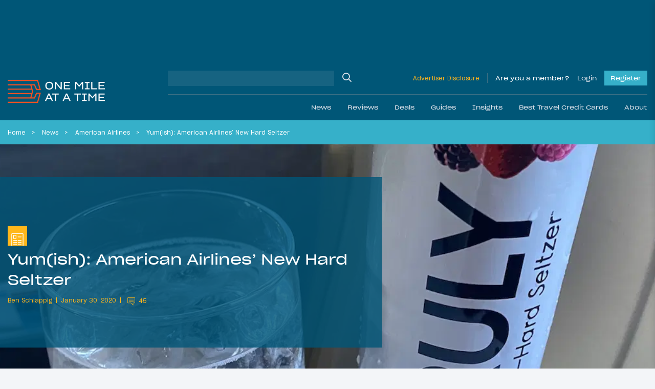

--- FILE ---
content_type: application/javascript; charset=utf-8
request_url: https://fundingchoicesmessages.google.com/f/AGSKWxWJNlroi44Aztp3wpgtgOZMbFbS6JXXyHYBDDTIN5X5EvSWwFOAc5JLvJmDzRTZmslicr8fV0P_g-e0hGArdoeLNCJIaqreOdzVW9W-AsBlpELK0fjBvY19FzK6DgrwkxJ80jMzyyvPa-uANYvMG-wobVhOHvxXg2ZZNzI8OG-d8zcLa9xgRRwT_2in/_/trafficadpdf02./ad_728./adotube_adapter./googleads_&adserver=
body_size: -1288
content:
window['99f57768-bf83-47da-b3c2-aef5109efe08'] = true;